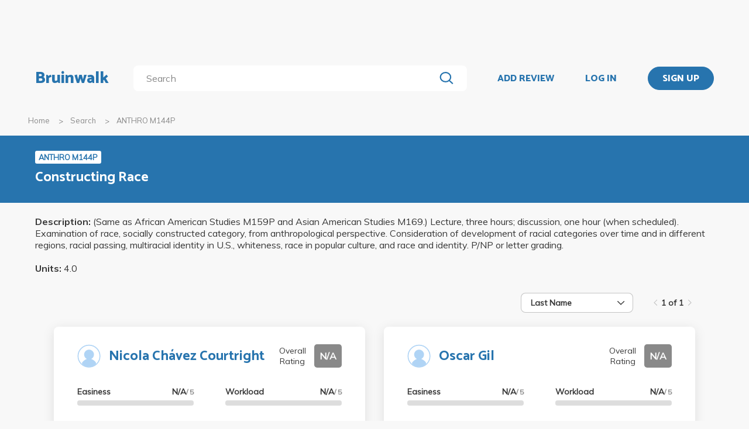

--- FILE ---
content_type: text/html; charset=utf-8
request_url: https://www.bruinwalk.com/classes/anthro-m144p/
body_size: 6790
content:
<!doctype html>



<html lang=en>
  <head>
    <meta charset="UTF-8" />
    <meta name="viewport"
          content="width=device-width, initial-scale=1.0, maximum-scale=1.0, user-scalable=0"/>
    <meta property="fb:app_id" content="444337459097688" />
    <meta name="theme-color" content="#2774AE">
    
  <meta name="description"
        content="Reviews for ANTHRO M144P - Constructing Race | Bruinwalk: Your guide to UCLA."/>
  <meta name="image" content="https://bruinwalk-assets.sfo3.cdn.digitaloceanspaces.com/static-production/img/fbimg.png">
  <meta name="og:site_name" content="Bruinwalk">
  <meta property="og:type" content="profile" />
  <meta property="og:title" content="ANTHRO M144P | Bruinwalk"/>
  <meta property="og:url" content="http://www.bruinwalk.com/classes/anthro-m144p/" />
  <meta property="og:image" content="https://bruinwalk-assets.sfo3.cdn.digitaloceanspaces.com/static-production/img/fbimg.png" />
  <meta property="og:description"
        content="Reviews, ratings and grades for ANTHRO M144P - Constructing Race | Bruinwalk is your guide to the best professors, courses and apartments in UCLA. Get the bear truth."/>

    
    <link rel="stylesheet" href="https://bruinwalk-assets.sfo3.cdn.digitaloceanspaces.com/static-production/CACHE/css/output.33a637feb865.css" type="text/css">
    <link href='https://fonts.googleapis.com/css?family=Lato:400,100,400italic,300,700|Open+Sans:600,800|Oswald'
          rel='stylesheet'
          type='text/css'>
    <link href="https://fonts.googleapis.com/css?family=Catamaran:400,700,800&display=swap"
          rel="stylesheet">
    <link href="https://fonts.googleapis.com/css?family=Muli:400,600,700&display=swap"
          rel="stylesheet">
    <link href="https://fonts.googleapis.com/css?family=Open+Sans:400,700,800&display=swap"
          rel="stylesheet">
    <link href="https://fonts.googleapis.com/css2?family=Mulish&display=swap"
          rel="stylesheet">
    <link rel="stylesheet"
          href="https://maxcdn.bootstrapcdn.com/font-awesome/4.5.0/css/font-awesome.min.css">
    <link href="https://cdnjs.cloudflare.com/ajax/libs/nprogress/0.2.0/nprogress.min.css"
          rel='stylesheet'/>
    
  <link rel="stylesheet" href="https://bruinwalk-assets.sfo3.cdn.digitaloceanspaces.com/static-production/CACHE/css/output.0486de28a305.css" type="text/css">

    
    <link rel="shortcut icon"
          type="image/x-icon"
          href="https://bruinwalk-assets.sfo3.cdn.digitaloceanspaces.com/static-production/favicon.ico">
    <script src="https://bruinwalk-assets.sfo3.cdn.digitaloceanspaces.com/static-production/CACHE/js/output.895b5422ec1e.js"></script>
    
    <script src="https://cdn.broadstreetads.com/init-2.min.js"></script>
    <script>broadstreet.watch({ networkId: 5876 })</script>
    <title>
      ANTHRO M144P | Bruinwalk
    </title>
  </head>
  <body>
    
    
    <section class="view">
      <div class="upper-content">
        



<div id="nav-ad"><broadstreet-zone zone-id="70307"></broadstreet-zone>
</div>
<nav class="content-row ">
  
  <a href="/" class="nav-link" id="nav-logo">
    
      Bruinwalk
    
  </a>
  <div class="nav-spacer"></div>
  
  <div id="nav-second-row">
    
    
<form id="nav-search"
      class="search-bar "
      action="/search/"
      method="GET">
  <input class="autocomplete"
         name="q"
         type="search"
         role="search"
         maxlength="100"
         placeholder="Search"
         
         
         autocomplete="off"
         required="required"
         formnovalidate="formnovalidate"/>
  <img src="https://bruinwalk-assets.sfo3.cdn.digitaloceanspaces.com/static-production/img/magnifying-glass.svg" class="submit-search" />
  <div class="suggestions-container"></div>
</form>


<script src="https://bruinwalk-assets.sfo3.cdn.digitaloceanspaces.com/static-production/lib/jquery.autocomplete.js"></script>
<script src="https://bruinwalk-assets.sfo3.cdn.digitaloceanspaces.com/static-production/js/app/searchBar.js"></script>

    
</div>
<div class="nav-spacer"></div>

<a href="/review/professor/"
   class="nav-link add-review"
   id="review-link">
  ADD REVIEW
</a>

  
  <div class="nav-spacer"></div>
  <a href="/accounts/login/?next=/classes/anthro-m144p/"
     class="nav-link">LOG IN</a>
  <div class="nav-spacer"></div>
  <a href="/accounts/login/?next=/classes/anthro-m144p/"
     id="signup-link">
    <div class="solid-button">SIGN UP</div>
  </a>

</nav>
<div id="after-nav-spacer"></div>
<script>
   $(document).ready(function() {
  
   
   var url = '/review/professor/',
       data = {
           'professor': null,
           'department': 17,
           'course': 3603
       };
   
  
   var $addReviewBtn = $('.add-review');
   $addReviewBtn.attr("href", url + '?' + $.param(data));
   });
</script>

        <section class="content">
          
  <div class="row medium-12 expanded-medium columns">
    <ul class="breadcrumbs hide-for-small-only">
      <li>
        <a href="/">Home</a>
      </li>
      <li>
        <a href="/search/?q=ANTHRO M144P">Search</a>
      </li>
      <li class="current">ANTHRO M144P</li>
    </ul>
  </div>

          
  <div id="header-bg">
    <div class="aggregate-header content-row">
      <div>
        <span class="aggregate-type-badge">ANTHRO M144P</span>
        <h2>Constructing Race</h2>
        
      </div>
    </div>
  </div>
  <div class="description content-row">
    <em>Description:</em> (Same as African American Studies M159P and Asian American Studies M169.) Lecture, three hours; discussion, one hour (when scheduled). Examination of race, socially constructed category, from anthropological perspective. Consideration of development of racial categories over time and in different regions, racial passing, multiracial identity in U.S., whiteness, race in popular culture, and race and identity. P/NP or letter grading.
    <br />
    <br />
    <em>Units:</em> 4.0
  </div>
  <div id="result-wrapper" class="aggregate-container content-row">
    
  <div id="card-nav" class="content-row">
    

<div id="card-sort" class="dropdown-menu" tabindex=0>
  <span class="selected-label"></span>
  <img src="https://bruinwalk-assets.sfo3.cdn.digitaloceanspaces.com/static-production/img/arrow-black-small.svg" class="dropdown-arrow" />
  <div class="list-container">
    <!-- I need list-inner-container to hold the top/bottom padding. I can't use list-container
        because the transition will get messed up, and I can't use the ul because the scrollbar
        won't receive any padding. -->
    <div class="list-inner-container">
      <ul>
      </ul>
    </div>
  </div>
</div>
<script>
    {
        // Anything within double curly braces are substituted by Django
        const id = "card-sort";
        const options = ['Last Name', 'First Name', 'Number of Ratings', 'Avg. Overall', 'Avg. Easiness', 'Avg. Workload', 'Avg. Clarity', 'Avg. Helpfulness'];
        const placeholder = "";
        const selected_index = placeholder.length > 0 ? -1 : 0;
        const width = 12;
        const dropdown = document.getElementById(id);
        const selected_label = document.querySelector(`#${id} .selected-label`);
        const list = document.querySelector(`#${id} ul`);
        const list_container = document.querySelector(`#${id} .list-container`);

        let list_container_height;
        let selected_option;

        if (placeholder.length > 0) {
            selected_label.textContent = placeholder;
        } else {
            selected_label.textContent = options[selected_index];
        }

        if (width > 0) {
            dropdown.style.width = width + "rem";
        }

        for (const i in options) {
            const option = document.createElement("li");
            const option_text = options[i];
            option.textContent = option_text;
            list.appendChild(option);
            if (i == selected_index) {
                option.classList.add("selected");
                selected_option = option;
                dropdown.setAttribute("data-selected", option_text);
            }
            option.addEventListener("click", function() {
                if (selected_option)
                    selected_option.classList.remove("selected");  // Short circuits if selected_option is null
                this.classList.add("selected");
                selected_option = this;
                selected_label.textContent = option_text;
                dropdown.setAttribute("data-selected", option_text);
                dropdown.dispatchEvent(new Event("change"));
                dropdown.classList.remove("active");
                list_container.style.height = 0;
                dropdown.dispatchEvent(new Event("close"));
            });
        }

        dropdown.addEventListener("click", function(e) {
            if (!list_container.contains(e.target)) {   // if it's a click on the menu button
                if (dropdown.classList.contains("active")) {
                    dropdown.classList.remove("active");
                    list_container.style.height = 0;
                    dropdown.dispatchEvent(new Event("close"));
                } else {
                    dropdown.classList.add("active");
                    if (!list_container_height) {
                        list_container_height = list_container.scrollHeight + "px";
                    }
                    list_container.style.height = list_container_height;
                    dropdown.dispatchEvent(new Event("open"));
                }
            }
        });

        document.addEventListener("click", function(e) {
            if (!dropdown.contains(e.target) && dropdown.classList.contains("active")) {
                dropdown.classList.remove("active");
                list_container.style.height = 0;
                dropdown.dispatchEvent(new Event("close"));
            }
        });
    }
</script>

    
<div class="paginator">
  <span>
    <a   class="paginator-left disabled" 
       data-pjax>
      <img  src="https://bruinwalk-assets.sfo3.cdn.digitaloceanspaces.com/static-production/img/arrow-right-disabled.svg" 
           class="left-arrow"/>
    </a>
    <span>1 of 1</span>
    <a   class="paginator-right disabled" 
       data-pjax>
      <img  src="https://bruinwalk-assets.sfo3.cdn.digitaloceanspaces.com/static-production/img/arrow-right-disabled.svg" />
    </a>
  </a>
</span>
</div>

  </div>
  
  <div class="aggregate-card-container content-row">
    
      
      
      <div class="aggregate-card-row">
      <div class="aggregate-card-background odd"></div>
      
        
        

<div class="aggregate-card odd">
  <div class="card-heading">
    
      <a class="card-icon" href="/professors/nicola-nicola-chavez-courtright/anthro-m144p/">
        <img src="https://bruinwalk-assets.sfo3.cdn.digitaloceanspaces.com/static-production/img/placeholder.svg" />
      </a>
    
    <div class="top-text">
      <div class="title-container">
        
        <h2>
          <a href="/professors/nicola-nicola-chavez-courtright/anthro-m144p/">Nicola Chávez Courtright</a>
        </h2>
      </div>
      <div class="overall-rating-container">
        <span>Overall Rating</span>
        <b class="overall-rating-badge" style="background: #898989">N/A</b>
      </div>
    </div>
  </div>
  <div class="card-contents">
    <div class="rating-container">
      <div>
        <div class="rating">
          <b>Easiness</b>
          <b>N/A<span>/ 5</span></b>
        </div>
        <div class="rating-bar">
          <div class="fill" style="width: 0%"></div>
        </div>
      </div>
      <div>
        <div class="rating">
          <b>Clarity</b>
          <b>N/A<span>/ 5</span></b>
        </div>
        <div class="rating-bar">
          <div class="fill" style="width: 0%"></div>
        </div>
      </div>
      <div>
        <div class="rating">
          <b>Workload</b>
          <b>N/A<span>/ 5</span></b>
        </div>
        <div class="rating-bar">
          <div class="fill" style="width: 0%"></div>
        </div>
      </div>
      <div>
        <div class="rating">
          <b>Helpfulness</b>
          <b>N/A<span>/ 5</span></b>
        </div>
        <div class="rating-bar">
          <div class="fill" style="width: 0%"></div>
        </div>
      </div>
    </div>
    <div class="review-container">
      <b><a href="/professors/nicola-nicola-chavez-courtright/anthro-m144p/">Most Helpful Review</a></b>
      <br />
      <a href="/professors/nicola-nicola-chavez-courtright/anthro-m144p/">
        
          No reviews have been written yet.
        
      </a>
    </div>
  </div>
</div>

      
      
      
      
      
      
    
      
      
      
      <div class="aggregate-card-background even"></div>
      
        
        

<div class="aggregate-card even">
  <div class="card-heading">
    
      <a class="card-icon" href="/professors/oscar-f-gil/anthro-m144p/">
        <img src="https://bruinwalk-assets.sfo3.cdn.digitaloceanspaces.com/static-production/img/placeholder.svg" />
      </a>
    
    <div class="top-text">
      <div class="title-container">
        
        <h2>
          <a href="/professors/oscar-f-gil/anthro-m144p/">Oscar Gil</a>
        </h2>
      </div>
      <div class="overall-rating-container">
        <span>Overall Rating</span>
        <b class="overall-rating-badge" style="background: #898989">N/A</b>
      </div>
    </div>
  </div>
  <div class="card-contents">
    <div class="rating-container">
      <div>
        <div class="rating">
          <b>Easiness</b>
          <b>N/A<span>/ 5</span></b>
        </div>
        <div class="rating-bar">
          <div class="fill" style="width: 0%"></div>
        </div>
      </div>
      <div>
        <div class="rating">
          <b>Clarity</b>
          <b>N/A<span>/ 5</span></b>
        </div>
        <div class="rating-bar">
          <div class="fill" style="width: 0%"></div>
        </div>
      </div>
      <div>
        <div class="rating">
          <b>Workload</b>
          <b>N/A<span>/ 5</span></b>
        </div>
        <div class="rating-bar">
          <div class="fill" style="width: 0%"></div>
        </div>
      </div>
      <div>
        <div class="rating">
          <b>Helpfulness</b>
          <b>N/A<span>/ 5</span></b>
        </div>
        <div class="rating-bar">
          <div class="fill" style="width: 0%"></div>
        </div>
      </div>
    </div>
    <div class="review-container">
      <b><a href="/professors/oscar-f-gil/anthro-m144p/">Most Helpful Review</a></b>
      <br />
      <a href="/professors/oscar-f-gil/anthro-m144p/">
        
          No reviews have been written yet.
        
      </a>
    </div>
  </div>
</div>

      
      
      
      
      
        
          <div class="show-for-small-only">
            <div class="ad bruinwalk-card row aggregate-ad">
              <h6>AD</h6>
              <broadstreet-zone zone-id="70308"></broadstreet-zone>

              <broadstreet-zone zone-id="70307"></broadstreet-zone>

            </div>
          </div>
        
      
      </div>
    
      
      
      <div class="aggregate-card-row">
      <div class="aggregate-card-background odd"></div>
      
        

<div class="aggregate-card odd">
  <div class="card-heading">
    
      <a class="card-icon" href="/professors/kyeyoung-park/anthro-m144p/">
        <img src="https://bruinwalk-assets.sfo3.cdn.digitaloceanspaces.com/media/images/professors/images/professors/Kyeyoung_Park_cLaZtPf.webp" />
      </a>
    
    <div class="top-text">
      <div class="title-container">
        
        <h2>
          <a href="/professors/kyeyoung-park/anthro-m144p/">Kyeyoung Park</a>
        </h2>
      </div>
      <div class="overall-rating-container">
        <span>Overall Rating</span>
        <b class="overall-rating-badge" style="background: #F58B0E">2.6</b>
      </div>
    </div>
  </div>
  <div class="card-contents">
    <div class="rating-container">
      <div>
        <div class="rating">
          <b>Easiness</b>
          <b>2.6<span>/ 5</span></b>
        </div>
        <div class="rating-bar">
          <div class="fill" style="width: 52.00%"></div>
        </div>
      </div>
      <div>
        <div class="rating">
          <b>Clarity</b>
          <b>2.2<span>/ 5</span></b>
        </div>
        <div class="rating-bar">
          <div class="fill" style="width: 44.00%"></div>
        </div>
      </div>
      <div>
        <div class="rating">
          <b>Workload</b>
          <b>2.7<span>/ 5</span></b>
        </div>
        <div class="rating-bar">
          <div class="fill" style="width: 54.00%"></div>
        </div>
      </div>
      <div>
        <div class="rating">
          <b>Helpfulness</b>
          <b>2.8<span>/ 5</span></b>
        </div>
        <div class="rating-bar">
          <div class="fill" style="width: 56.00%"></div>
        </div>
      </div>
    </div>
    <div class="review-container">
      <b><a href="/professors/kyeyoung-park/anthro-m144p/">Most Helpful Review</a></b>
      <br />
      <a href="/professors/kyeyoung-park/anthro-m144p/">
        
          Spring 2022 -
          This class was very....interesting, and I was admittedly hesitant going into it due to the other reviews. 

The class required one midterm and one paper throughout the quarter. The midterm was a series of short answer questions, and she gave very conflicting answers on how she wanted it to be graded. I would say hit every point she mentions on the midterm exam sheet and you should be okay. The final paper was an ethnographic style analysis of a topic of your choice related to COVID-19 and race (again, the directions were kind of vague, but TA tried his best to break things down.) 

For lectures: It was extremely hard to follow along in lectures, because not only does she use outdated language (ex. &#x27;the Blacks were very upset by..) but the presentation slides used were overall non-cohesive and unclear. Essentially, she is repeating everything from the reading. Attendance is occasionally checked. 

Reading: I would say do as much of the reading as you can leading up to the midterm, but then after that, you can focus on the material pertaining to your paper. Fortunately, the reading topics themselves are clear and engaging, and I did get a more in-depth perspective of the LA riots (the book that she wrote.)  I feel like sticking to the (very much so outdated) reading helped a lot, albeit a little repetitive by the end of the quarter. 

Overall workload: It is manageable, just make sure you run the directions past your TA as for what they are looking for in your papers because following along with the professor is very confusing. As someone with a heavy courseload and student-worker, I got through the quarter without dedicating an unfair portion of time. This class felt a bit tedious but not unmanageable.
        
      </a>
    </div>
  </div>
</div>

      
      
      
      
      
      </div>
    
      </div>
      <div class="middle-header content-row aggregate-paginator-container">
        
<div class="paginator">
  <span>
    <a   class="paginator-left disabled" 
       data-pjax>
      <img  src="https://bruinwalk-assets.sfo3.cdn.digitaloceanspaces.com/static-production/img/arrow-right-disabled.svg" 
           class="left-arrow"/>
    </a>
    <span>1 of 1</span>
    <a   class="paginator-right disabled" 
       data-pjax>
      <img  src="https://bruinwalk-assets.sfo3.cdn.digitaloceanspaces.com/static-production/img/arrow-right-disabled.svg" />
    </a>
  </a>
</span>
</div>

      </div>

  <script>
    $(document).on('ready pjax:success', function () {
      const dropdown = document.getElementById("card-sort");
      const mapping = {"Last Name": "last_name", "First Name": "first_name", "Number of Ratings": "-num_ratings", "Avg. Overall": "-overall", "Avg. Easiness": "-easiness", "Avg. Workload": "-workload", "Avg. Clarity": "-clarity", "Avg. Helpfulness": "-helpfulness"};

      const url = new URL(document.URL);

      function sendPjax() {
        $.pjax({url: url.toString(), container: '.aggregate-container'});
      }

      function changePage(page_change) {
        const current_page = url.searchParams.get('page');
        if(current_page != null) {
          url.searchParams.set('page', parseInt(current_page) + page_change);
        } else {
          url.searchParams.set('page', 1 + page_change);
        }
        sendPjax();
      }

      function changeSort() {
          const sort_order = mapping[dropdown.getAttribute("data-selected")]
          url.searchParams.set('sort_by', sort_order);
          url.searchParams.delete('page');
          sendPjax();
      }

      $("a[data-pjax]").each(function(i, obj) { // Replaces paginator links with onclick page change events
        if($(this).hasClass("paginator-left")) {
          $(this).on("click", function() { changePage(-1); }) // Move to prev. page on click
        } else {
          $(this).on("click", function() { changePage(1); }) // Move to next page on click
        }
        $(this).removeAttr("href");
      });
      
      $("#card-sort").on("change", function() {
          changeSort();
      });
    });
</script>

  </div>

        </section>
        
        <div class="reveal" id="adblock-popup" data-reveal>
          <h2>Adblock Detected</h2>
          <img class="adblock-popup__image"
               src="https://bruinwalk-assets.sfo3.cdn.digitaloceanspaces.com/static-production/img/bear_adblock.svg"/>
          <p class="adblock-popup__message">
            Bruinwalk is an entirely Daily Bruin-run service brought to you for free. We hate
            annoying ads just as much as you do,
            but they help keep our lights on. We promise to keep our ads as relevant for you as possible, so
            please consider disabling your ad-blocking
            software while using this site.
          </p>
          <p class="adblock-popup__thanks">Thank you for supporting us!</p>
          <button class="close-button"
                  data-close
                  aria-label="Close modal"
                  type="button">
            <span aria-hidden="true">&times;</span>
          </div>
        </div>
        
<footer>
  <section>
    <div class="row expanded">
      <div class="medium-8 columns" style="width: 100%">
        <div class="row" style="max-width: 1800px;">
          <div class="medium-4 columns footer-column hide-for-small-only">
            <p class="brief-text-dailybruin">
              Bruinwalk is a service provided by
              <br>
              UCLA Student Media.
            </p>
            <p class="copyright-text">
              Built with Suzy's and Ollie's <i class="fa fa-heart" aria-hidden="true"></i> in 118 Kerckhoff Hall
              <br />
              &copy; UCLA Student Media 1998 - 2026
              <br />
            </p>
          </div>
          <div class="medium-4 columns footer-column links footer-column-small-only">
            <div class="title-footer">Links</div>
            <ul>
              <li>
                <a href="/about/">About</a>
              </li>
              <li>
                <a href="/terms/">Terms and Conditions</a>
              </li>
              <li>
                <a href="/privacy/">Privacy</a>
              </li>
              <li>
                <a href="http://apply.uclastudentmedia.com/" target="_blank">Opportunities</a>
              </li>
            </ul>
          </div>
          <div class="medium-4 columns footer-column links hide-for-small-only">
            <div class="title-footer">Contact Us</div>
            <ul>
              <li><a href="tel:+13108259898">(310) 825-9898</a></li>
              <li>
                <a href = "mailto:feedback@media.ucla.edu">feedback@media.ucla.edu</a>
              </li>
              <li>
                <a href="/contact/report-a-bug/">Report a Bug</a>
              </li>
            </ul>
          </div>
          <div class="medium-4 columns footer-column social-links hide-for-small-only">
            <div class="title-footer">Social Media</div>
            <ul>
              <!--<li>
                <a href="https://github.com/dailybruin/" target="_blank">
                  <i class="fa fa-github" aria-hidden="true"></i>
                </a>
              </li>
              <li>
                <a href="https://twitter.com/dailybruin/" target="_blank">
                  <i class="fa fa-twitter" aria-hidden="true"></i>
                </a>
              </li>-->
              <li>
                <a href="https://www.facebook.com/Bruinwalk/" target="_blank">
                  <i class="fa fa-facebook-official" aria-hidden="true"></i>
                </a>
              </li>
            </ul>
          </div>
          <div class='footer-column-small-only show-for-small-only'>
            <div class="medium-4 columns links no-padding-small-only">
              <div class="title-footer">Contact Us</div>
              <ul>
                <li>(310) 825-9898</li>
                <li>
                  <a href = "mailto:feedback@media.ucla.edu">feedback@media.ucla.edu</a>
                </li>
                <li>
                  <a href="/contact/report-a-bug/">Report a Bug</a>
                </li>
              </ul>
            </div>
            <div class="medium-4 columns social-links no-padding-small-only">
              <div class="title-footer">Social Media</div>
              <ul>
                <!--<li>
                  <a href="https://github.com/dailybruin/" target="_blank">
                    <i class="fa fa-github" aria-hidden="true"></i>
                  </a>
                </li>-->
                <!--<li>
                  <a href="https://twitter.com/dailybruin/" target="_blank">
                    <i class="fa fa-twitter" aria-hidden="true"></i>
                  </a>
                </li>-->
                <li>
                  <a href="https://www.facebook.com/Bruinwalk/" target="_blank">
                    <i class="fa fa-facebook-official" aria-hidden="true"></i>
                  </a>
                </li>
              </ul>
            </div>
          </div>
          <div class="row show-for-small-only center-text-xsmall-only">
            <div class="medium-4 columns no-padding-small-only">
              <p class="brief-text-dailybruin">
                Bruinwalk is a service provided by
                <br>
                UCLA Student Media.
              </p>
              <p class="copyright-text">
                Built with Suzy's and Ollie's <i class="fa fa-heart" aria-hidden="true"></i> in 118 Kerckhoff Hall
                <br />
                &copy; UCLA Student Media 1998 - 2026
                <br />
              </p>
            </div>
          </div>
          <div class="medium-4 footer-column columns">
            <a href="https://chrome.google.com/webstore/detail/easy-bruinwalk-ratings/iohhcbccamefhmjnppendeffiapogjfg?hl=en"
               target="_blank">
              <div class="extension" id="chrome">
                
                <i class="fa fa-arrow-up" aria-hidden="true"></i>
                <div class="extension-advertisement">
                  <div class="text">Download our Chrome Extension</div>
                  <img src="https://bruinwalk-assets.sfo3.cdn.digitaloceanspaces.com/static-production/img/chrome-logo.svg" />
                </div>
              </div>
            </a>
            <a href="https://addons.mozilla.org/en-US/firefox/addon/easy-bruinwalk-ratings/"
               target="_blank">
              <div class="extension" id="firefox">
                
                <i class="fa fa-arrow-up" aria-hidden="true"></i>
                <div class="extension-advertisement">
                  <div class="text">Download our Firefox Add-On</div>
                  <img src="https://bruinwalk-assets.sfo3.cdn.digitaloceanspaces.com/static-production/img/firefox-logo.png" />
                </div>
              </div>
            </a>
            <script src="https://bruinwalk-assets.sfo3.cdn.digitaloceanspaces.com/static-production/js/app/browserDetector.js"></script>
          </div>
        </div>
      </div>
    </section>
  </footer>

      </section>
      <script src="//cdnjs.cloudflare.com/ajax/libs/jquery.pjax/1.9.6/jquery.pjax.min.js"></script>
      <script src='//cdnjs.cloudflare.com/ajax/libs/nprogress/0.2.0/nprogress.min.js'></script>
      <script src="//cdnjs.cloudflare.com/ajax/libs/jquery-scrollTo/2.1.0/jquery.scrollTo.min.js"></script>
      <script src="//cdnjs.cloudflare.com/ajax/libs/blockadblock/3.2.1/blockadblock.js" integrity="sha256-uaQssnQX0rh7jVmDZVVmcxo4CJ1eMHNenpMQCOpZxjQ=" crossorigin="anonymous"></script>
      <script src = "https://bruinwalk-assets.sfo3.cdn.digitaloceanspaces.com/static-production/bundle/bundled-react.js"></script>
      <script src="https://bruinwalk-assets.sfo3.cdn.digitaloceanspaces.com/static-production/CACHE/js/output.65196c92dd56.js"></script>
      
  <script src="https://bruinwalk-assets.sfo3.cdn.digitaloceanspaces.com/static-production/CACHE/js/output.8236d93c83b9.js"></script>

      <!-- Google tag (gtag.js) -->
      <script async src="https://www.googletagmanager.com/gtag/js?id=G-YJDY92PEB6"></script>
      <script>
        window.dataLayer = window.dataLayer || [];
        function gtag(){dataLayer.push(arguments);}
        gtag('js', new Date());

        gtag('config', 'G-YJDY92PEB6');
      </script>
    </body>
  </html>
